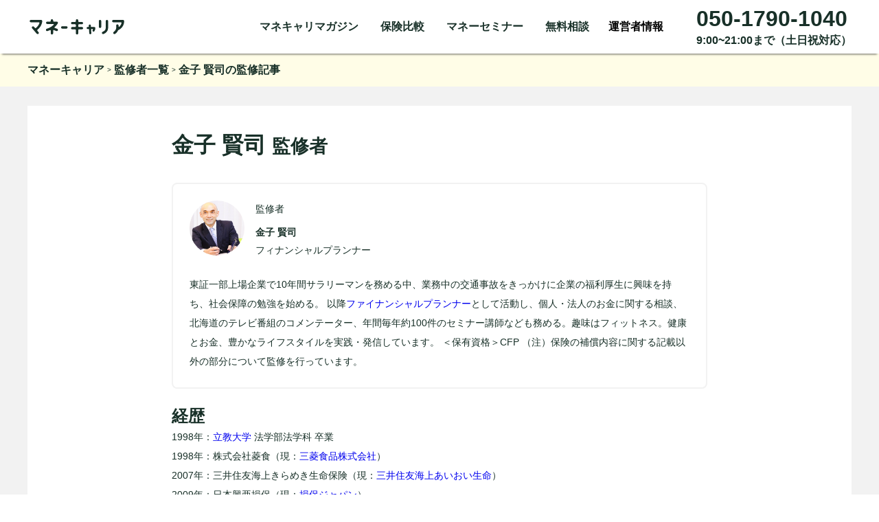

--- FILE ---
content_type: text/html; charset=UTF-8
request_url: https://money-career.com/author/kenji_kaneko
body_size: 12176
content:
<!DOCTYPE html>
<html lang="ja">

<head prefix="og: http://ogp.me/ns# fb: http://ogp.me/ns/fb# article: http://ogp.me/ns/article#">
    <meta http-equiv="Content-Type" content="text/html; charset=utf-8" />
<title>金子 賢司の監修記事一覧</title>
    <meta name="description" content="金子 賢司の監修記事一覧のページです。" />
<link href="https://image.money-career.com/asset/favicon.ico" type="image/x-icon" rel="shortcut icon" />
<meta http-equiv="X-UA-Compatible" content="IE=edge">
<meta name="viewport" content="width=device-width, initial-scale=1">
<meta name="format-detection" content="telephone=no">
<meta property="og:title" content="金子 賢司の監修記事一覧" />
<meta property="og:type" content="author" />
<meta property="og:description" content="金子 賢司の監修記事一覧のページです。" />
<meta property="og:url" content="https://money-career.com/author/kenji_kaneko" />
<meta property="og:site_name" content="マネーキャリア" />
<meta property="og:locale" content="ja_JP" />
<meta name="twitter:title" content="金子 賢司の監修記事一覧">
<meta name="twitter:card" content="summary_large_image">
<meta name="twitter:description" content="金子 賢司の監修記事一覧のページです。"">
<meta name="twitter:domain" content="money-career.com">
<meta name="facebook-domain-verification" content="utewz7lyb5xexprdqi11spwvo241c7" />
<meta property="fb:app_id" content="1696492693981673" />
<link rel="canonical" href="https://money-career.com/author/kenji_kaneko">
    <meta name="robots" content="index,follow">
<meta name="viewport" content="width=device-width,initial-scale=1,maximum-scale=1,user-scalable=no">
    <!-- Google Tag Manager -->
    <script>
        (function(w, d, s, l, i) {
            w[l] = w[l] || [];
            w[l].push({
                'gtm.start': new Date().getTime(),
                event: 'gtm.js'
            });
            var f = d.getElementsByTagName(s)[0],
                j = d.createElement(s),
                dl = l != 'dataLayer' ? '&l=' + l : '';
            j.async = true;
            j.src = 'https://www.googletagmanager.com/gtm.js?id=' + i + dl;
            f.parentNode.insertBefore(j, f);
        })(window, document, 'script', 'dataLayer', 'GTM-5RMZDB3');
    </script>
    <!-- End Google Tag Manager -->
    <link rel="stylesheet" type="text/css" href="/css/app.css?id=e85f4c8196c17c463cee6954540ff113">
        <script src="https://ajax.googleapis.com/ajax/libs/jquery/3.4.1/jquery.min.js" integrity="sha384-vk5WoKIaW/vJyUAd9n/wmopsmNhiy+L2Z+SBxGYnUkunIxVxAv/UtMOhba/xskxh" crossorigin="anonymous"></script>
    <script src="/js/app.js?id=fa381867617063de49ea922d078764e7"></script>
    <link href="//maxcdn.bootstrapcdn.com/font-awesome/4.1.0/css/font-awesome.min.css" rel="stylesheet">
    <meta name="csrf-token" content="6BcotNSyvjzQuVyaJu9nhKnjqs1rDCNBsaEUweWM">
    <!-- Livewire Styles --><style >[wire\:loading][wire\:loading], [wire\:loading\.delay][wire\:loading\.delay], [wire\:loading\.inline-block][wire\:loading\.inline-block], [wire\:loading\.inline][wire\:loading\.inline], [wire\:loading\.block][wire\:loading\.block], [wire\:loading\.flex][wire\:loading\.flex], [wire\:loading\.table][wire\:loading\.table], [wire\:loading\.grid][wire\:loading\.grid], [wire\:loading\.inline-flex][wire\:loading\.inline-flex] {display: none;}[wire\:loading\.delay\.none][wire\:loading\.delay\.none], [wire\:loading\.delay\.shortest][wire\:loading\.delay\.shortest], [wire\:loading\.delay\.shorter][wire\:loading\.delay\.shorter], [wire\:loading\.delay\.short][wire\:loading\.delay\.short], [wire\:loading\.delay\.default][wire\:loading\.delay\.default], [wire\:loading\.delay\.long][wire\:loading\.delay\.long], [wire\:loading\.delay\.longer][wire\:loading\.delay\.longer], [wire\:loading\.delay\.longest][wire\:loading\.delay\.longest] {display: none;}[wire\:offline][wire\:offline] {display: none;}[wire\:dirty]:not(textarea):not(input):not(select) {display: none;}:root {--livewire-progress-bar-color: #2299dd;}[x-cloak] {display: none !important;}[wire\:cloak] {display: none !important;}</style>
</head>

<body>
    <!-- Livewire Styles --><style >[wire\:loading][wire\:loading], [wire\:loading\.delay][wire\:loading\.delay], [wire\:loading\.inline-block][wire\:loading\.inline-block], [wire\:loading\.inline][wire\:loading\.inline], [wire\:loading\.block][wire\:loading\.block], [wire\:loading\.flex][wire\:loading\.flex], [wire\:loading\.table][wire\:loading\.table], [wire\:loading\.grid][wire\:loading\.grid], [wire\:loading\.inline-flex][wire\:loading\.inline-flex] {display: none;}[wire\:loading\.delay\.none][wire\:loading\.delay\.none], [wire\:loading\.delay\.shortest][wire\:loading\.delay\.shortest], [wire\:loading\.delay\.shorter][wire\:loading\.delay\.shorter], [wire\:loading\.delay\.short][wire\:loading\.delay\.short], [wire\:loading\.delay\.default][wire\:loading\.delay\.default], [wire\:loading\.delay\.long][wire\:loading\.delay\.long], [wire\:loading\.delay\.longer][wire\:loading\.delay\.longer], [wire\:loading\.delay\.longest][wire\:loading\.delay\.longest] {display: none;}[wire\:offline][wire\:offline] {display: none;}[wire\:dirty]:not(textarea):not(input):not(select) {display: none;}:root {--livewire-progress-bar-color: #2299dd;}[x-cloak] {display: none !important;}[wire\:cloak] {display: none !important;}</style>
    <div class="loading" style="display: none;">
  <span class="circle" style="display: none;"></span>
</div>

<script type="text/javascript"></script>
<script>
  window.onload = function() {
    stopLoadingBroserBack(); // ブラウザバック時
    stopLoadingUsingBfCache(); // bfCache使用時
  }

  /**
   * ブラウザバック時にローディングを止める処理を追加
   */
  function stopLoadingBroserBack() {
    /**
     * NOTE: history.replaceStateを入れていないと、上手くブラウザバック時にイベントを発火させることができない
     * @see https://qiita.com/dkdkd335/items/5749cd740d876a9b88d5
     */
    history.replaceState(null, '');

    // ブラウザバック時のイベントを設定
    window.addEventListener('popstate', (e) => {
      stopLoad();
    });
  }

  /**
   * bfCacheを使用した場合にローディングを停止
   * @see https://web.dev/i18n/ja/bfcache/#:~:text=bfcache%E3%81%AF%E3%80%81%E3%83%A6%E3%83%BC%E3%82%B6%E3%83%BC%E3%81%8C%E7%A7%BB%E5%8B%95,%E3%83%9A%E3%83%BC%E3%82%B8%E3%82%92%E5%BE%A9%E5%85%83%E3%81%A7%E3%81%8D%E3%81%BE%E3%81%99%E3%80%82
   */
  function stopLoadingUsingBfCache() {
    window.addEventListener('pageshow', (e) => {
      // bfcache使用時
      if (e.persisted) {
        stopLoad();
      }
    });
  }

  /**
   * ローディング終了
   */
  function stopLoad(){
    $('.loading').delay(900).fadeOut(800);
    $('.circle').delay(600).fadeOut(300);
  }
</script>


<style>
  /* TODO: スタイルは改善の余地あり - 更にscss側に移動させるべきか検討 */
  .loading {
    position: fixed;
    z-index: 10000;
    width: 100%;
    height: 100vh;
    margin: 0;
    padding: 0;
    background: #fdfdfd;
    background: rgba(253, 253, 253, 0.8);
  }
  .loading.hide {
    opacity: 0;
    pointer-events: none;
    transition: opacity 500ms;
  }
  .loading .circle {
    display: block;
    position: relative;
    top: calc(50% - 70px);
    width: 70px;
    height: 70px;
    margin: 0 auto;
    border: 5px solid #e0e0e0;
    border-top: 5px solid #343a40;
    border-radius: 50px;
    animation: loading 700ms linear 0ms infinite normal both;
  }

  @keyframes loading {
    0% { transform: rotate( 0deg ); }
    100% { transform: rotate( 360deg ); }
  }
</style>
    <!-- Google Tag Manager (noscript) -->
    <noscript><iframe src="//www.googletagmanager.com/ns.html?id=GTM-5RMZDB3" height="0" width="0"
            style="display:none;visibility:hidden"></iframe></noscript>
    <!-- End Google Tag Manager (noscript) -->
    <!-- Remarketing -->
    <script type="text/javascript">
        /* <![CDATA[ */
        var google_conversion_id = 860342318;
        var google_custom_params = window.google_tag_params;
        var google_remarketing_only = true;
        var google_user_id = '<unique user id>';
        /* ]]> */
    </script>

    <script type="text/javascript" src="//www.googleadservices.com/pagead/conversion.js">
    </script>

    <noscript>
        <div style="display:inline;">
            <img height="1" width="1" style="border-style:none;" alt=""
                src="//googleads.g.doubleclick.net/pagead/viewthroughconversion/860342318/?guid=ON&amp;script=0&amp;userId=<unique user id>" />
        </div>
    </noscript>
    <!-- End Remarketing -->
            <header id="header-pc" class="header show_pc">
        <div class="header_inner">
            <div class="header_logo">
                <a href="/" class="header_logo-link">
                    <img class="header_logo-img" src="/img/logo.svg" alt="お金を考えるきっかけを作るマネーキャリア">
                </a>
            </div>
            <ul id="menu">
    <li class="dropdown">
        <p>マネキャリマガジン</p>
        <ul class="submenu">
            <li><a href='/ranking'>生命保険</a></li>
            <li><a href='/article/2906'>損害保険</a></li>
            <li><a href='/article/2890'>共済</a></li>
            <li><a href='/article/1318'>お金の相談</a></li>
            <li><a href='/article/2335'>資産形成</a></li>
            <li><a href='/article/2545'>住宅ローン</a></li>
            <li><a href='/article/2910'>家計・節約</a></li>
            <li><a href='/article/2914'>社会保障制度</a></li>
            <li><a href='/article/2917'>税金・控除</a></li>
            <li><a href='/article/2908'>法人保険</a></li>
            <li><a href='https://souzoku.money-career.com/'>相続税の相談</a></li>
        </ul>
    </li>
    <li class="dropdown">
        <p>保険比較</p>
        <ul class="submenu">
            <li class="dropdown-sub">
                <a href='/ranking/life'>生命保険</a>
                <ul class="submenu-sub">
                    <li><a href='/ranking/life/whole_life/'>終身保険</a></li>
                    <li><a href='/ranking/life/term_life/'>定期保険</a></li>
                    <li><a href='/ranking/life/family_income/'>収入保障保険</a></li>
                    <li><a href='/ranking/life/foreigncurrency/'>外貨建て保険</a></li>
                    <li><a href='/ranking/life/variable/'>変額保険</a></li>
                </ul>
            </li>
            <li class="dropdown-sub">
                <a href='/ranking/medical'>医療保険</a>
                <ul class="submenu-sub">
                    <li><a href='/ranking/medical/female_medical/'>女性医療保険</a></li>
                    <li><a href='/ranking/medical/chronic_medical/'>引受基準緩和型医療保険</a></li>
                </ul>
            </li>
            <li><a href='/ranking/cancer/'>がん保険</a></li>
            <li><a href='/ranking/disability/'>就業不能保険</a></li>
            <li><a href='/ranking/child-education/'>学資保険</a></li>
            <li><a href='/ranking/annuity/'>個人年金保険</a></li>
            <li><a href='/ranking/nursing-care/'>介護保険</a></li>
            <li><a href='/ranking/dementia/'>認知症保険</a></li>
            <li><a href='/ranking/endowment/'>養老保険</a></li>
            <li><a href='/ranking/three-major/'>三大疾病保険</a></li>
            <li><a href='/ranking/single-payment-whole-life/'>一時払い終身保険</a></li>
        </ul>
    </li>
    <li class="dropdown">
        <p>マネーセミナー</p>
        <ul class="submenu">
            <li><a href='/seminar/91'>新NISA</a></li>
            <li><a href='/seminar/87'>資産形成（NISA・iDeCo）</a></li>
            <li><a href='/seminar/88'>住宅購入・住宅ローン</a></li>
            <li><a href='/seminar/89'>保険の基礎</a></li>
            <li><a href='/seminar/90'>税金対策</a></li>
        </ul>
    </li>
    <li class="dropdown">
        <p>無料相談</p>
        <ul class="submenu">
            <li><a href='/service/consultation/insurance'>保険の見直し相談</a></li>
            <li><a href='/service/consultation/lifeplan'>ライフプランニング相談</a></li>
            <li><a href='/service/consultation/house_purchase'>住宅購入・住宅ローン相談</a></li>
            <li><a href='/service/consultation/nisa'>つみたてNISAの相談</a></li>
            <li><a href='/service/consultation/ideco'>iDeCoの相談</a></li>
            <li><a href='/reserve_lp3'>法人保険の相談</a></li>
        </ul>
    </li>
    <li class="dropdown">
        <a href="/company">運営者情報</a>
    </li>

</ul>

<script type="text/javascript">
    $(function() {
        $('.dropdown > p').click(function(event) {
            event.stopPropagation();
            var $submenu = $(this).next('.submenu');
            $('.submenu').not($submenu).hide(); // Hide other submenus
            $submenu.toggle(); // Toggle current submenu
            $('.dropdown > p').not(this).removeClass('active');
            $(this).toggleClass('active'); // Toggle active class
        });

        $(document).click(function() {
            $('.submenu').hide(); // Hide submenu when clicking outside
            $('.dropdown > p').removeClass('active'); // Remove active class
        });

        $('.submenu a').click(function(event) {
            event.stopPropagation(); // Prevent closing when clicking on submenu
        });
    })
</script>
            <div class="header_info">
                <p class="header_phone">050-1790-1040</p>
                <p class="header_time">9:00~21:00まで（土日祝対応）</p>
            </div>
        </div>
    </header>

    <header id="header-sp" class="header show_sp">
        <div class="header_inner">
            <div class="header_logo">
                <a href="/" class="header_logo-link">
                    <img class="header_logo-img header_logo-img-black" src="/img/logo.svg" alt="お金を考えるきっかけを作るマネーキャリア">
                    <img class="header_logo-img header_logo-img-white content-hide" src="/img/logo_white.svg"
                        alt="お金を考えるきっかけを作るマネーキャリア">
                </a>
            </div>
            <div class="header_menu" id="sidebar-open">
                <img class="header_menu-img header_menu-img-black" src="/img/ic_menu.svg" alt="">
                <img class="header_menu-img header_menu-img-white content-hide" src="/img/ic_menu_white.svg"
                    alt="">
            </div>
        </div>
    </header>

    <div class="header-sidebar" id="header-sidebar">
        <div class="header-sidebar-top">
            <div class="header-sidebar-close" id="header-sidebar-close">
                <img class="header-sidebar-close-img" src="/img/ic_close_menu.svg" alt="">
            </div>
            <div class="header-sidebar-logo">
                <a class="header-sidebar-logo-link" href="/">
                    <img class="header-sidebar-logo-img" src="/img/logo.svg" alt="マネーキャリアのロゴ">
                </a>
            </div>
            <ul class="header-sidebar-list">
                <li class="header-sidebar-item">
                    <a class="header-sidebar-item-link" href="/reserve_lp2?source=gl&medium=money-career&campaign=menu">
                        <img class="header-sidebar-item-img" src="/img/ic_menu_life_consultation.svg" alt="ライフプラン相談">
                        <span class="header-sidebar-item-text">ライフプラン相談</span>
                    </a>
                </li>
                <li class="header-sidebar-item">
                    <a class="header-sidebar-item-link" href="/reserve_lp?source=gl&medium=money-career&campaign=menu">
                        <img class="header-sidebar-item-img" src="/img/ic_menu_insurance_consultation.svg"
                            alt="保険相談">
                        <span class="header-sidebar-item-text">保険相談</span>
                    </a>
                </li>
                <li class="header-sidebar-item">
                    <a class="header-sidebar-item-link" href="/seminar">
                        <img class="header-sidebar-item-img" src="/img/ic_menu_money_seminar.svg" alt="マネーセミナー">
                        <span class="header-sidebar-item-text">マネーセミナー</span>
                    </a>
                </li>
                <li class="header-sidebar-item">
                    <div class="header-sidebar-item-accordion" id="insurance-compare-accordion">
                        <div class="header-sidebar-item-accordion-header">
                            <img class="header-sidebar-item-img" src="/img/ic_menu_compare.webp" alt="保険比較">
                            <span class="header-sidebar-item-text header-sidebar-item-accordion-header-text">保険比較</span>
                            <img class="header-sidebar-item-chevron header-sidebar-item-accordion-chevron"
                                src="/img/ic_expand.svg" alt="">
                        </div>
                        <div class="header-sidebar-item-accordion-content">
                            <ul class="header-sidebar-item-accordion-list">
                                <li class="header-sidebar-item-accordion-item">
                                    <a href="/ranking/life"
                                        class="header-sidebar-item-accordion-link header-sidebar-item-accordion-link-parent">生命保険</a>
                                    <ul class="header-sidebar-item-accordion-sub-list">
                                        <li class="header-sidebar-item-accordion-sub-item">
                                            <a href="/ranking/life/whole_life/"
                                                class="header-sidebar-item-accordion-sub-link">終身保険</a>
                                        </li>
                                        <li class="header-sidebar-item-accordion-sub-item">
                                            <a href="/ranking/life/term_life/"
                                                class="header-sidebar-item-accordion-sub-link">定期保険</a>
                                        </li>
                                        <li class="header-sidebar-item-accordion-sub-item">
                                            <a href="/ranking/life/family_income/"
                                                class="header-sidebar-item-accordion-sub-link">収入保障保険</a>
                                        </li>
                                        <li class="header-sidebar-item-accordion-sub-item">
                                            <a href="/ranking/life/foreigncurrency/"
                                                class="header-sidebar-item-accordion-sub-link">外資建て保険</a>
                                        </li>
                                        <li class="header-sidebar-item-accordion-sub-item">
                                            <a href="/ranking/life/variable/"
                                                class="header-sidebar-item-accordion-sub-link">変額保険</a>
                                        </li>
                                    </ul>
                                </li>
                                <li class="header-sidebar-item-accordion-item">
                                    <a href="/ranking/medical"
                                        class="header-sidebar-item-accordion-link header-sidebar-item-accordion-link-parent">医療保険</a>
                                    <ul class="header-sidebar-item-accordion-sub-list">
                                        <li class="header-sidebar-item-accordion-sub-item">
                                            <a href="/ranking/medical/female_medical/"
                                                class="header-sidebar-item-accordion-sub-link">女性医療保険</a>
                                        </li>
                                        <li class="header-sidebar-item-accordion-sub-item">
                                            <a href="/ranking/medical/chronic_medical/"
                                                class="header-sidebar-item-accordion-sub-link">引受基準緩和型医療保険</a>
                                        </li>
                                    </ul>
                                </li>
                                <li class="header-sidebar-item-accordion-item">
                                    <a href="/ranking/cancer/" class="header-sidebar-item-accordion-link">がん保険</a>
                                </li>
                                <li class="header-sidebar-item-accordion-item">
                                    <a href="/ranking/disability/"
                                        class="header-sidebar-item-accordion-link">就業不能保険</a>
                                </li>
                                <li class="header-sidebar-item-accordion-item">
                                    <a href="/ranking/child-education/"
                                        class="header-sidebar-item-accordion-link">学資保険</a>
                                </li>
                                <li class="header-sidebar-item-accordion-item">
                                    <a href="/ranking/annuity/" class="header-sidebar-item-accordion-link">個人年金保険</a>
                                </li>
                                <li class="header-sidebar-item-accordion-item">
                                    <a href="/ranking/nursing-care/"
                                        class="header-sidebar-item-accordion-link">介護保険</a>
                                </li>
                                <li class="header-sidebar-item-accordion-item">
                                    <a href="/ranking/dementia/" class="header-sidebar-item-accordion-link">認知症保険</a>
                                </li>
                                <li class="header-sidebar-item-accordion-item">
                                    <a href="/ranking/endowment/" class="header-sidebar-item-accordion-link">養老保険</a>
                                </li>
                                <li class="header-sidebar-item-accordion-item">
                                    <a href="/ranking/three-major/"
                                        class="header-sidebar-item-accordion-link">三大疾病保険</a>
                                </li>
                                <li class="header-sidebar-item-accordion-item">
                                    <a href="/ranking/single-payment-whole-life/"
                                        class="header-sidebar-item-accordion-link">一時払い終身保険</a>
                                </li>
                            </ul>
                        </div>
                    </div>
                </li>
            </ul>
        </div>
        <div class="header-sidebar-bottom">
            <ul class="header-sidebar-sub">
                <li class="header-sidebar-sub-item">
                    <a class="header-sidebar-sub-link" href="/service">マネーキャリアとは</a>
                </li>
                <li class="header-sidebar-sub-item">
                    <a class="header-sidebar-sub-link" href="/expert">専門家を探す</a>
                </li>
                <li class="header-sidebar-sub-item">
                    <a class="header-sidebar-sub-link" href="/cdn-cgi/l/email-protection#a6cfc8c0c9e6cbc9c8c3df8bc5c7d4c3c3d488c5c9cb">お問い合わせ</a>
                </li>
            </ul>
            <ul class="header-sidebar-share">
                <li class="header-sidebar-share-item">
                    <a class="header-sidebar-share-link" href="https://www.instagram.com/money__career/">
                        <img class="header-sidebar-share-img" src="/img/ic_ig.svg" alt="マネーキャリアのInstagram">
                    </a>
                </li>
                <li class="header-sidebar-share-item">
                    <a class="header-sidebar-share-link"
                        href="/reserve_lp2?source=gl&medium=money-career&campaign=page_top&place=menu">
                        <img class="header-sidebar-share-img" src="/img/ic_ln.svg" alt="マネーキャリアのLINE">
                    </a>
                </li>
                <li class="header-sidebar-share-item">
                    <a class="header-sidebar-share-link"
                        href="https://www.youtube.com/channel/UCP5tY8eXX6rxxrsFPg_Vl1w">
                        <img class="header-sidebar-share-img" src="/img/ic_yt.svg" alt="マネーキャリアのYouTubeチャンネル">
                    </a>
                </li>
            </ul>
        </div>
    </div>

    <div id="content-background" class="content-background"></div>

    <script data-cfasync="false" src="/cdn-cgi/scripts/5c5dd728/cloudflare-static/email-decode.min.js"></script><script type="text/javascript">
        $(function() {
            // アコーディオンメニューの制御
            $('#insurance-compare-accordion .header-sidebar-item-accordion-header').click(function() {
                var $accordion = $(this).closest('.header-sidebar-item-accordion');
                var $content = $accordion.find('.header-sidebar-item-accordion-content');
                var $chevron = $accordion.find('.header-sidebar-item-chevron');

                // コンテンツの開閉
                $content.slideToggle(300);

                // チェブロンアイコンの回転
                $chevron.toggleClass('rotated');
            });

            // 親リンクのクリックイベントを無効化（リンクとして機能させる）
            $('.header-sidebar-item-accordion-link-parent').click(function(e) {
                // イベントの伝播を停止しない（リンクとして機能させる）
            });
        });
    </script>
        <main class="main">
        <div class="content-inner">
            <div class="breadcrumbs">
    <ul class="breadcrumbs-list content_inner">
        <li class="breadcrumbs-item breadcrumbs-item-home">
            <a class="breadcrumbs-link breadcrumbs-link-home" href="/">マネーキャリア</a>
        </li>
        <p>></p>
                    <li class="breadcrumbs-item">
                                    <a class="breadcrumbs-link" href="/author/">監修者一覧</a>
                            </li>
                            <p>></p>
                                <li class="breadcrumbs-item">
                                    <span class="breadcrumbs-link">金子 賢司の監修記事</span>
                            </li>
                        </ul>
</div>

<script type="application/ld+json">
    [{"@context":"http:\/\/schema.org","@type":"BreadcrumbList","itemListElement":[{"@type":"ListItem","position":1,"item":{"@type":"Thing","@id":"https:\/\/money-career.com","name":"\u30de\u30cd\u30fc\u30ad\u30e3\u30ea\u30a2"}},{"@type":"ListItem","position":2,"item":{"@type":"Thing","@id":"https:\/\/money-career.com\/author\/","name":"\u76e3\u4fee\u8005\u4e00\u89a7"}}]}]array(2) {
  [0]=>
  array(3) {
    ["@type"]=>
    string(8) "ListItem"
    ["position"]=>
    int(1)
    ["item"]=>
    array(3) {
      ["@type"]=>
      string(5) "Thing"
      ["@id"]=>
      string(24) "https://money-career.com"
      ["name"]=>
      string(21) "マネーキャリア"
    }
  }
  [1]=>
  array(3) {
    ["@type"]=>
    string(8) "ListItem"
    ["position"]=>
    int(2)
    ["item"]=>
    array(3) {
      ["@type"]=>
      string(5) "Thing"
      ["@id"]=>
      string(32) "https://money-career.com/author/"
      ["name"]=>
      string(15) "監修者一覧"
    }
  }
}
</script>
<div class="author-detail">
    <div class="content_inner author-detail-inner">
        <div class="author-body">
            <div class="author-body-content">
                <h1>金子 賢司 <span style="font-size: smaller;">監修者</span></h1>
                <div class="author-item-expert">
    <div class="author-item-expert-head">
        <img class="author-item-expert-img" src="https://image.money-career.com/expert/kenji_kaneko.png" alt="記事監修者「金子 賢司」">
        <p class="author-item-expert-name"><span class="author-item-expert-cap">監修者</span>金子 賢司<br><span class="author-item-expert-cap">フィナンシャルプランナー</span></p>
    </div>
    <p class="author-item-expert-desc">
        東証一部上場企業で10年間サラリーマンを務める中、業務中の交通事故をきっかけに企業の福利厚生に興味を持ち、社会保障の勉強を始める。
以降<a href="https://www.jafp.or.jp/aim/fptoha/fp/">ファイナンシャルプランナー</a>として活動し、個人・法人のお金に関する相談、北海道のテレビ番組のコメンテーター、年間毎年約100件のセミナー講師なども務める。趣味はフィットネス。健康とお金、豊かなライフスタイルを実践・発信しています。 ＜保有資格＞CFP
（注）保険の補償内容に関する記載以外の部分について監修を行っています。
    </p>
</div>
                <h2 class='author-body-h2'>経歴</h2>
<div>
<p>1998年：<a href="https://www.rikkyo.ac.jp/">立教大学</a> 法学部法学科 卒業</p>
<p>1998年：株式会社菱食（現：<a href="https://www.mitsubishi-shokuhin.com/">三菱食品株式会社</a>）</p>
<p>2007年：三井住友海上きらめき生命保険（現：<a href="https://www.msa-life.co.jp/">三井住友海上あいおい生命</a>）</p>
<p>2009年：日本興亜損保（現：<a href="https://www.sompo-japan.co.jp/">損保ジャパン</a>）</p>
<p>現在はファイナンシャルプランナーとして独立し、セミナーや執筆活動、個人相談業務を手掛けている。</p>
</div>
<h2 class='author-body-h2'>保有資格</h2>
<div>
<p>・<a href='https://www.jafp.or.jp/aim/cfp/cfptoha/'>CFP</a></p>
</div>
<h2 class='author-body-h2'>金融系の愛読書</h2>
<div>
<p>・<a href='https://www.kinokuniya.co.jp/f/dsg-01-9784046054036'>ウォーレン・バフェットの「仕事と人生を豊かにする8つの哲学」</a></p>
<p>・<a href='https://www.kinokuniya.co.jp/f/dsg-01-9784939103292'>賢明なる投資家 － 割安株の見つけ方とバリュー投資を成功させる方法レアム</a></p>
<p>・<a href='https://bookplus.nikkei.com/atcl/catalog/23/04/13/00775/'>ウォール街のランダムウォーカー</a></p>
</div>
<h2 class='author-body-h2'>金融関連で参考にしているサイト</h2>
<p>・<a href='https://www.shiruporuto.jp/public/'>金融広報中央委員会「知るぽると」</a></p>
<p>・<a href='https://www.jsda.or.jp/jikan/'>日本証券業協会「投資の時間」</a></p>
<p>・<a href='https://www.jafp.or.jp/'>日本FP協会公式サイト</a></p>
<p>・<a href='https://www.stat.go.jp/data/kakei/'>総務省統計局</a></p>
<h2 class='author-body-h2'>HP・SNS</h2>
<p>・<a href='https://fp-kane.com/'>HP</a></p>
<p>・<a href='https://twitter.com/NICE4611'>X</a></p>
<p>・<a href='https://kane4611.xsrv.jp/'>ブログ</a></p>                            </div>
        </div>
    </div>
</div>
        </div>
    </main>
            <!-- footer -->
    <footer class="footer">
        <div class="footer_inner">
            <div class="footer_menu">
                <div class="footer_menu-section">
                    <p class="footer_menu-title">FP相談</p>
                    <ul class="footer_menu-list">
                        <li class='footer_menu-item'><a class='footer_menu-link'
                                href='/service/consultation/insurance'>保険の見直し相談</a></li>
                        <li class='footer_menu-item'><a class='footer_menu-link'
                                href='/service/consultation/lifeplan'>ライフプランニング相談</a></li>
                        <li class='footer_menu-item'><a class='footer_menu-link'
                                href='/service/consultation/house_purchase'>住宅購入・住宅ローン相談</a></li>
                        <li class='footer_menu-item'><a class='footer_menu-link'
                                href='/service/consultation/house_refinancing'>住宅ローンの借り換え相談</a></li>
                        <li class='footer_menu-item'><a class='footer_menu-link'
                                href='/service/consultation/asset'>資産運用・投資相談</a></li>
                        <li class='footer_menu-item'><a class='footer_menu-link'
                                href='/service/consultation/nisa'>つみたてNISAの相談</a></li>
                        <li class='footer_menu-item'><a class='footer_menu-link'
                                href='/service/consultation/ideco'>iDeCoの相談</a></li>
                        <li class='footer_menu-item'><a class='footer_menu-link'
                                href='/service/consultation/budget'>家計の見直し相談</a></li>
                        <li class='footer_menu-item'><a class='footer_menu-link'
                                href='/service/consultation/retirement'>老後資金・年金相談</a></li>
                        <li class='footer_menu-item'><a class='footer_menu-link'
                                href='/service/consultation/education'>子育て費用・教育資金の相談</a></li>
                        <li class='footer_menu-item'><a class='footer_menu-link'
                                href='/service/consultation/inheritance'>相続税の相談</a></li>
                        <li class='footer_menu-item'><a class='footer_menu-link' href='/reserve_lp3'>法人保険の相談</a></li>
                    </ul>
                </div>

                <div class="footer_menu-section">
                    <p class="footer_menu-title">マネーセミナー</p>
                    <ul class="footer_menu-list">
                        <li class='footer_menu-item'><a class='footer_menu-link' href='/seminar/91'>新NISA</a></li>
                        <li class='footer_menu-item'><a class='footer_menu-link' href='/seminar/87'>資産形成（NISA・iDeCo）</a>
                        </li>
                        <li class='footer_menu-item'><a class='footer_menu-link' href='/seminar/88'>住宅購入・住宅ローン</a></li>
                        <li class='footer_menu-item'><a class='footer_menu-link' href='/seminar/89'>保険の基礎</a></li>
                        <li class='footer_menu-item'><a class='footer_menu-link' href='/seminar/90'>税金対策</a></li>
                    </ul>
                </div>
                <div class="footer_menu-section">
                    <p class="footer_menu-title">マネーキャリアマガジン</p>
                    <ul class="footer_menu-list">

                        <div><a class='footer_menu-link' href='/ranking/life'>生命保険</a></div>
                        <li class='footer_menu-item'><a class='footer_menu-link'
                                href='/ranking/life/whole_life'>終身保険</a></li>
                        <li class='footer_menu-item'><a class='footer_menu-link' href='/ranking/life/term_life'>定期保険</a>
                        </li>
                        <li class='footer_menu-item'><a class='footer_menu-link'
                                href='/ranking/life/family_income'>収入保障保険</a></li>
                        <li class='footer_menu-item'><a class='footer_menu-link'
                                href='/ranking/life/foreigncurrency'>外貨建て保険</a></li>
                        <li class='footer_menu-item'><a class='footer_menu-link' href='/ranking/life/variable'>変額保険</a>
                        </li>
                        <div><a class='footer_menu-link' href='/ranking/medical'>医療保険</a></div>
                        <li class='footer_menu-item'><a class='footer_menu-link'
                                href='/ranking/medical/chronic_medical'>持病があっても入れる保険</a></li>
                        <li class='footer_menu-item'><a class='footer_menu-link'
                                href='/ranking/medical/female_medical'>女性保険</a></li>
                        <div class="footer_menu-item-pc-break"></div>
                        <li class='footer_menu-item'><a class='footer_menu-link' href='/ranking/cancer'>がん保険</a></li>
                        <li class='footer_menu-item'><a class='footer_menu-link'
                                href='/ranking/single-payment-whole-life'>一時払い終身保険</a></li>
                        <li class='footer_menu-item'><a class='footer_menu-link' href='/ranking/disability'>就業不能保険</a>
                        </li>
                        <li class='footer_menu-item'><a class='footer_menu-link' href='/ranking/annuity'>個人年金保険</a>
                        </li>
                        <li class='footer_menu-item'><a class='footer_menu-link'
                                href='/ranking/child-education'>学資保険</a></li>
                        <li class='footer_menu-item'><a class='footer_menu-link'
                                href='/ranking/three-major'>三大疾病保険</a></li>
                        <li class='footer_menu-item'><a class='footer_menu-link' href='/ranking/endowment'>養老保険</a>
                        </li>
                        <li class='footer_menu-item'><a class='footer_menu-link'
                                href='/ranking/nursing-care'>介護保険</a></li>
                        <li class='footer_menu-item'><a class='footer_menu-link' href='/ranking/dementia'>認知症保険</a>
                        </li>
                        <div><a class='footer_menu-link' href='/article/1579'>積立保険</a></div>
                        <li class='footer_menu-item'><a class='footer_menu-link' href='/article/2906'>損害保険</a></li>
                        <li class='footer_menu-item'><a class='footer_menu-link' href='/article/1837'>自動車保険</a></li>
                        <li class='footer_menu-item'><a class='footer_menu-link' href='/article/1983'>火災保険</a></li>
                        <li class='footer_menu-item'><a class='footer_menu-link' href='/article/2371'>ゴルフ保険</a></li>
                        <li class='footer_menu-item'><a class='footer_menu-link' href='/article/2346'>スマホ・モバイル保険</a>
                        </li>
                        <div><a class='footer_menu-link' href='/article/2890'>共済</a></div>
                        <li class='footer_menu-item'><a class='footer_menu-link' href='/article/1939'>都道府県民共済</a>
                        </li>
                        <li class='footer_menu-item'><a class='footer_menu-link' href='/article/2583'>JA共済</a></li>
                        <li class='footer_menu-item'><a class='footer_menu-link' href='/article/2907'>コープ共済</a></li>
                        <li class='footer_menu-item'><a class='footer_menu-link' href='/article/1785'>こくみん共済</a></li>
                        <div><a class='footer_menu-link' href='/article/2908'>法人保険</a></div>
                        <li class='footer_menu-item'><a class='footer_menu-link' href='/article/2909'>生命保険</a></li>
                        <li class='footer_menu-item'><a class='footer_menu-link' href='/article/2756'>損害保険</a></li>
                        <div>その他</div>
                        <li class='footer_menu-item'><a class='footer_menu-link' href='/article/1318'>お金の相談</a></li>
                        <li class='footer_menu-item'><a class='footer_menu-link' href='/article/2335'>資産形成</a></li>
                        <li class='footer_menu-item'><a class='footer_menu-link' href='/article/2545'>住宅ローン</a></li>
                        <li class='footer_menu-item'><a class='footer_menu-link' href='/article/2910'>家計・節約</a></li>
                        <li class='footer_menu-item'><a class='footer_menu-link' href='/article/2914'>社会保障制度</a></li>
                        <li class='footer_menu-item'><a class='footer_menu-link' href='/article/2917'>税金・控除</a></li>
                        <li class='footer_menu-item'><a class='footer_menu-link' href='/article/2919'>ニュース</a></li>
                    </ul>
                </div>

                <div class="footer_menu-section">
                    <p class="footer_menu-title">サービス</p>
                    <ul class="footer_menu-list">
                        <li class='footer_menu-item'><a class='footer_menu-link' href='/service'>マネーキャリアとは</a></li>
                        <li class='footer_menu-item'><a class='footer_menu-link' href='/expert'>専門家一覧</a></li>
                        <li class='footer_menu-item'><a class='footer_menu-link' href='/author'>監修者一覧</a></li>
                        <li class='footer_menu-item'><a class='footer_menu-link' href='/company'>運営者情報</a></li>
                        <li class='footer_menu-item'><a class='footer_menu-link' href='/faq'>よくあるご質問</a></li>
                        <li class='footer_menu-item'><a class='footer_menu-link'
                                href='/evaluation_criteria/'>各サービスの評価基準</a></li>
                        <li class='footer_menu-item'><a class='footer_menu-link' href='/edit_policy'>編集ポリシー</a></li>
                        <li class='footer_menu-item'><a class='footer_menu-link'
                                href='https://wizleap.co.jp/site-comparison'>比較表示ポリシー</a></li>
                        <li class='footer_menu-item'><a class='footer_menu-link'
                                href='https://wizleap.co.jp/privacy-policy/'>プライバシーポリシー</a></li>
                        <li class='footer_menu-item'><a class='footer_menu-link' href='/site/rules'>サービス利用規約</a></li>
                        <li class='footer_menu-item'><a class='footer_menu-link'
                                href='https://wizleap.notion.site/129150e1388f8003a81acc333990bf5b'>勧誘方針</a>
                        </li>
                        <li class='footer_menu-item'><a class='footer_menu-link'
                                href='https://wizleap.co.jp/insurance_company/'>取り扱い保険会社と権限明示</a></li>
                        <li class='footer_menu-item'><a class='footer_menu-link'
                                href='https://wizleap.notion.site/FD-dcab88f24e674b54a6c0a9cff05cf155'>FD宣言</a></li>
                        <li class='footer_menu-item'><a class='footer_menu-link' href='/partners_list'>提携代理店一覧</a>
                        </li>
                        <li class='footer_menu-item'><a class='footer_menu-link'
                                href='https://wizleap.notion.site/d78a64d618564f8aa5f33a378b6045ca'>提携を希望される代理店様はこちら</a>
                        </li>
                        <li class='footer_menu-item'><a class='footer_menu-link'
                                href='https://forms.gle/YntQ4kVBNwbUCYN97'>提携を希望されるその他企業様はこちら</a>
                        </li>
                        <li class='footer_menu-item'>
                            <a class='footer_menu-link' href='/agency_award'>
                                代理店表彰
                            </a>
                        </li>
                    </ul>
                </div>
                <div class="footer_menu-section">
                    <p class="footer_menu-title">関連サービス</p>
                    <ul class="footer_menu-list">
                        <li class='footer_menu-item-two'><a class='footer_menu-link'
                                href='https://www.instagram.com/money__career/'>Instagram「マネーキャリア |
                                ゼロから分かるお金のこと✍🏻」</a></li>
                        <li class='footer_menu-item-two'><a class='footer_menu-link'
                                href='https://hoken-room.jp/'>総合保険メディア『ほけんROOM』</a></li>
                        <li class='footer_menu-item-two'><a class='footer_menu-link'
                                href='https://moffme.com/'>ペット保険の比較・相談サービス『MOFFME（モフミー）』</a></li>
                        <li class='footer_menu-item-two'><a class='footer_menu-link'
                                href='https://marketcloud.money-career.com/'>共同募集の案件配信システム『MCマーケットクラウド』</a></li>
                        <li class='footer_menu-item-two'><a class='footer_menu-link'
                                href='https://souzoku.money-career.com/'>相続税相談サービス『相続税 無料相談センター』</a></li>
                    </ul>
                </div>

                <div class="footer_menu-section footer_menu-section-flex">
                    <div class="footer_menu-section">
                        <p class="footer_menu-title">金融商品仲介業者</p>
                        <div class="footer_menu-info">
                            <div class="footer_menu-contact">
                                <p class="footer_menu-contact_item">株式会社Ｗｉｚｌｅａｐ</p>
                                <p class="footer_menu-contact_item">登録番号 ：関東財務局長（金仲）第1055 号</p>
                            </div>
                        </div>
                    </div>
                    <div class="footer_menu-section">
                        <p class="footer_menu-title">所属金融商品取引業者</p>
                        <div class="footer_menu-info">
                            <div class="footer_menu-contact">
                                <p class="footer_menu-contact_item">○ 東洋証券株式会社 関東財務局長（金商）第121 号</p>
                                <p class="footer_menu-contact_item">加入する協会：日本証券業協会、 一般社団法人 第二種金融商品取引業協会</p>
                                <p class="footer_menu-contact_item">お問合せ：東洋証券株式会社 カスタマーセンター：03-5117-0002</p>
                            </div>
                        </div>
                    </div>
                </div>

                <div class="footer_menu-section">
                    <p class="footer_menu-title">保険募集代理店</p>
                    <div class="footer_menu-info">
                        <div class="footer_menu-contact">
                            <p class="footer_menu-contact_item">株式会社Wizleap</p>
                            <p class="footer_menu-contact_item">Address: 東京都渋谷区神宮前2-34-17 住友不動産原宿ビル19F</p>
                            <p class="footer_menu-contact_item footer_menu-tel">Tel: <a
                                    class="footer_menu-contact_link footer_menu-tel_number"
                                    href="tel:050-1790-1040">050-1790-1040</a></p>
                            <p class="footer_menu-contact_item footer_menu-mail">Mail: <a class="footer_menu-contact_link footer_menu-main_address" href="/cdn-cgi/l/email-protection#c3aaada5ac83aeacada6baeea0a2b1a6a6b1eda0acae"><span class="__cf_email__" data-cfemail="90f9fef6ffd0fdfffef5e9bdf3f1e2f5f5e2bef3fffd">[email&#160;protected]</span></a></p>
                        </div>
                    </div>
                </div>
            </div>

        </div>

        <div class="footer_copyright">
            <p class="footer_copyright-text">Copyright © Wizleap All Rights Reserved.</p>
        </div>

    </footer>
        <script data-cfasync="false" src="/cdn-cgi/scripts/5c5dd728/cloudflare-static/email-decode.min.js"></script><script type="application/ld+json">
    {
        "@context": "http://schema.org",
        "@type": "Corporation",
        "name": "株式会社Wizleap",
        "address": "東京都渋谷区神宮前",
        "employee": "谷川昌平",
        "URL": "https://money-career.com/company"
    }
</script>
<script defer src="https://static.cloudflareinsights.com/beacon.min.js/vcd15cbe7772f49c399c6a5babf22c1241717689176015" integrity="sha512-ZpsOmlRQV6y907TI0dKBHq9Md29nnaEIPlkf84rnaERnq6zvWvPUqr2ft8M1aS28oN72PdrCzSjY4U6VaAw1EQ==" data-cf-beacon='{"version":"2024.11.0","token":"b4d3e38c40324fdcaf2d6e23f63992d8","r":1,"server_timing":{"name":{"cfCacheStatus":true,"cfEdge":true,"cfExtPri":true,"cfL4":true,"cfOrigin":true,"cfSpeedBrain":true},"location_startswith":null}}' crossorigin="anonymous"></script>
</body>

<script type="text/javascript">
    $(function() {

        // sp sidebar 開閉
        var body = $('body');
        var sidebar = $('#header-sidebar');
        var sidebarToggle = $('#sidebar-open');
        var sidebarClose = $('#header-sidebar-close');
        var contentBackground = $('#content-background');
        $(sidebarToggle).on('click', function() {
            sidebar.addClass('open');
            contentBackground.show();
            body.addClass('fixed');
        });
        $(sidebarClose).on('click', function() {
            sidebar.removeClass('open');
            contentBackground.hide();
            body.removeClass('fixed');
        });
        $(contentBackground).on('click', function() {
            sidebar.removeClass('open');
            $(this).hide();
            body.removeClass('fixed');
        });
        $(".accordion-title").click(function() {
            var accordion_child_dom = $(this).parents(".accordion-wrapper").children(
                ".accordion-content");
            if (accordion_child_dom.css("display") == "none") {
                $(this).find("img").attr("src",
                    "https://image.money-career.com/design/ic_top_minus.png");
            } else {
                $(this).find("img").attr("src",
                    "https://image.money-career.com/design/ic_top_plus.png");
            }
            accordion_child_dom.slideToggle();
        });

        const profile = $('.experts-profile');
        const post = $('.experts-post');
        const voice = $('.customers-voice');
        const comment = $('.experts-comment');
        const select1 = $('.experts-top-select-box_1');
        const select2 = $('.experts-top-select-box_2');
        const select3 = $('.experts-top-select-box_3');
        const select4 = $('.experts-top-select-box_4');

        // query parameterから選択タブを切り替える
        const url = new URL(window.location.href);
        const tab = url.searchParams.get('tab');
        if (tab === 'review') {
            select1.addClass('unselected').removeClass('selected');
            select2.addClass('unselected').removeClass('selected');
            select3.addClass('selected').removeClass('unselected');
            select4.addClass('unselected').removeClass('selected');

            profile.addClass('hidden');
            post.addClass('hidden');
            voice.removeClass('hidden');
            comment.addClass('hidden');
        }

        $(select1).on('click', function() {
            select1.addClass('selected').removeClass('unselected');
            select2.addClass('unselected').removeClass('selected');
            select3.addClass('unselected').removeClass('selected');
            select4.addClass('unselected').removeClass('selected');

            profile.removeClass('hidden');
            post.addClass('hidden');
            voice.addClass('hidden');
            comment.addClass('hidden');
        });
        $(select2).on('click', function() {
            select1.addClass('unselected').removeClass('selected');
            select2.addClass('selected').removeClass('unselected');
            select3.addClass('unselected').removeClass('selected');
            select4.addClass('unselected').removeClass('selected');

            profile.addClass('hidden');
            post.removeClass('hidden');
            voice.addClass('hidden');
            comment.addClass('hidden');
        });
        $(select3).on('click', function() {
            select1.addClass('unselected').removeClass('selected');
            select2.addClass('unselected').removeClass('selected');
            select3.addClass('selected').removeClass('unselected');
            select4.addClass('unselected').removeClass('selected');

            profile.addClass('hidden');
            post.addClass('hidden');
            voice.removeClass('hidden');
            comment.addClass('hidden');
        });

        $(select4).on('click', function() {
            select1.addClass('unselected').removeClass('selected');
            select2.addClass('unselected').removeClass('selected');
            select3.addClass('unselected').removeClass('selected');
            select4.addClass('selected').removeClass('unselected');

            profile.addClass('hidden');
            post.addClass('hidden');
            voice.addClass('hidden');
            comment.removeClass('hidden');
        });
    });

    function centeringModalSyncer() {
        //画面(ウィンドウ)の幅を取得し、変数[w]に格納
        var w = $(window).width();
        //画面(ウィンドウ)の高さを取得し、変数[h]に格納
        var h = window.innerHeight;
        var cw = $("#modal-content1").outerWidth({
            margin: true
        });
        cw = cw[0].clientWidth;
        var ch = $("#modal-content1").outerHeight({
            margin: true
        });
        ch = ch[0].clientHeight;
        var pxleft = ((w - cw) / 2);
        var pxtop = ((h - ch) / 2);
        $("#modal-content1").css({
            "left": pxleft + "px"
        });
        $("#modal-content1").css({
            "top": pxtop + "px"
        });

        var cw = $("#modal-content2").outerWidth({
            margin: true
        });
        cw = cw[0].clientWidth;
        var ch = $("#modal-content2").outerHeight({
            margin: true
        });
        ch = ch[0].clientHeight;
        var pxleft = ((w - cw) / 2);
        var pxtop = ((h - ch) / 2);
        $("#modal-content2").css({
            "left": pxleft + "px"
        });
        $("#modal-content2").css({
            "top": pxtop + "px"
        });
    }
    $(".request-header1").click(function() {
        $(this).blur(); //ボタンからフォーカスを外す
        if ($("#modal-overlay")[0]) $("#modal-overlay")
            .remove(); //現在のモーダルウィンドウを削除して新しく起動する [上とどちらか選択]
        //オーバーレイ用のHTMLコードを、[body]内の最後に生成する
        $("body").append('<div id="modal-overlay" class="modal-overlay"></div>');
        $("#modal-overlay").fadeIn("slow"); //[id:modal-open]をクリックしたら起こる処理
        $("#modal-content2").fadeIn("slow");
        centeringModalSyncer();
    });
    $("body").on('click', '#modal-overlay', function() {
        $(".modal-content,#modal-overlay").fadeOut("slow", function() {
            $("#modal-overlay").remove();
        });
    });
    $("#modal-close").unbind().click(function() {
        $(".modal-content,#modal-overlay").fadeOut("slow", function() {
            $("#modal-overlay").remove();
        });
    });
    $("#modal-dismiss").unbind().click(function() {
        $(".modal-content,#modal-overlay").fadeOut("slow", function() {
            $("#modal-overlay").remove();
        });
    });

    $('.kiyaku_btn').click(function(e) {
        if (!$(this).hasClass('kiyaku_clicked')) {
            $(this).addClass('kiyaku_clicked');
            $('.kiyaku_content').slideDown('fast');
            $('.kiyaku_btn').find('span').text('利用規約を閉じる');
        } else {
            $(this).removeClass('kiyaku_clicked');
            $('.kiyaku_content').slideUp('fast');
            $('.kiyaku_btn').find('span').text('利用規約を見る');
        }
    });
    $('.kiyaku_content h4').click(function(e) {
        if (!$(this).hasClass('show_h4')) {
            $(this).addClass('show_h4');
            $(this).next('div.toggle').slideDown('fast');
        } else {
            $(this).removeClass('show_h4');
            $(this).next('div.toggle').slideUp('fast');
        }
    });
    $(document).ready(function() {
        var hash = window.location.hash;
        if (hash && $(hash).length) { // ハッシュが存在し、対応するIDの要素がある場合
            var targetPosition = $(hash).offset().top; // ターゲットの位置を取得
            var distance = Math.abs(targetPosition - 0); // スクロールする距離を計算
            var speedPerPixel = 0.05; // この値を調整することでスクロール速度を変更できます
            var scrollTime = distance * speedPerPixel; // スクロールにかかる時間を計算
            // ページのトップからターゲットの位置までスムーズにスクロール
            $('html, body').animate({
                scrollTop: targetPosition // ターゲットの位置までスクロール
            }, scrollTime); // アニメーションの所要時間（ミリ秒）
        }
    });
</script>


</html>


--- FILE ---
content_type: image/svg+xml
request_url: https://money-career.com/img/ic_menu_insurance_consultation.svg
body_size: 68
content:
<svg width="50" height="50" viewBox="0 0 50 50" fill="none" xmlns="http://www.w3.org/2000/svg">
<path d="M26.5526 25.9262C16.0281 22.6095 5.50011 9.33745 16.0269 2.70127C20.7933 -0.303558 26.7046 7.23902 26.7046 8.56624" stroke="#183028" stroke-width="2" stroke-linecap="round" stroke-linejoin="round"/>
<path d="M26.7021 25.9262C37.2265 22.6095 47.7545 9.33746 37.2277 2.70127C32.4614 -0.303554 26.7028 7.23902 26.7028 8.56624" stroke="#183028" stroke-width="2" stroke-linecap="round" stroke-linejoin="round"/>
<path d="M8.11111 35.8949V32.1287H1C1 32.7601 1 37.6822 1 41.9057M8.11111 35.8949C12.3333 31.6856 19.8889 33.458 22.3333 35.8949H32.1111C33.4772 35.8949 35.1058 37.988 35.7868 39.661M8.11111 35.8949V47.1934M24.5556 40.9903H36.1111C36.1111 40.6312 35.992 40.1652 35.7868 39.661M8.11111 47.1934V48.0795H1C1 47.803 1 46.7032 1 45.1995M8.11111 47.1934C9.37037 46.4549 11.9333 45.0223 12.1111 45.1995C12.3333 45.4211 28.1111 49.4088 28.3333 48.9657C32.1111 48.9657 46.3333 38.7749 49 37.2241C48.5556 35.6733 46.1111 34.3441 44.1111 35.4518L35.7868 39.661" stroke="#183028" stroke-width="2" stroke-linecap="round" stroke-linejoin="round"/>
</svg>


--- FILE ---
content_type: image/svg+xml
request_url: https://money-career.com/img/ic_yt.svg
body_size: 34
content:
<svg width="36" height="36" viewBox="0 0 36 36" fill="none" xmlns="http://www.w3.org/2000/svg">
<rect width="36" height="36" rx="7" fill="#183028"/>
<g clip-path="url(#clip0)">
<path d="M29.772 11.8103C29.49 10.7042 28.6565 9.83323 27.5997 9.5371C25.6842 9 18.0001 9 18.0001 9C18.0001 9 10.3159 9 8.40046 9.5371C7.34361 9.83323 6.51013 10.7042 6.22812 11.8103C5.71436 13.8165 5.71436 18 5.71436 18C5.71436 18 5.71436 22.1835 6.22812 24.1897C6.51013 25.2958 7.34361 26.1668 8.40046 26.4629C10.3159 27 18.0001 27 18.0001 27C18.0001 27 25.6842 27 27.5997 26.4629C28.6565 26.1668 29.49 25.2958 29.772 24.1897C30.2858 22.1835 30.2858 18 30.2858 18C30.2858 18 30.2858 13.8165 29.772 11.8103Z" fill="#0BB783"/>
<path d="M15.4873 21.7989L21.9094 18L15.4873 14.2012V21.7989Z" fill="#183028"/>
</g>
<defs>
<clipPath id="clip0">
<rect width="24.5714" height="18" fill="white" transform="translate(5.71436 9)"/>
</clipPath>
</defs>
</svg>


--- FILE ---
content_type: image/svg+xml
request_url: https://money-career.com/img/ic_ln.svg
body_size: 851
content:
<svg width="36" height="36" viewBox="0 0 36 36" fill="none" xmlns="http://www.w3.org/2000/svg">
<path d="M28.2 36H7.8C3.492 36 0 32.508 0 28.2V7.8C0 3.492 3.492 0 7.8 0H28.2C32.508 0 36 3.492 36 7.8V28.2C36 32.508 32.508 36 28.2 36Z" fill="#183028"/>
<path d="M31.0499 16.4158C31.0499 10.5508 25.1699 5.77783 17.9429 5.77783C10.7159 5.77783 4.83594 10.5508 4.83594 16.4158C4.83594 21.6748 9.49794 26.0788 15.7979 26.9098C16.2239 27.0028 16.8059 27.1918 16.9529 27.5548C17.0849 27.8848 17.0399 28.4038 16.9949 28.7398C16.9949 28.7398 16.8419 29.6638 16.8089 29.8618C16.7519 30.1918 16.5449 31.1578 17.9429 30.5698C19.3409 29.9818 25.4909 26.1238 28.2419 22.9588C30.1379 20.8768 31.0499 18.7648 31.0499 16.4158Z" fill="#0BB783"/>
<path d="M15.279 13.584H14.361C14.22 13.584 14.106 13.698 14.106 13.839V19.551C14.106 19.692 14.22 19.806 14.361 19.806H15.279C15.42 19.806 15.534 19.692 15.534 19.551V13.839C15.534 13.698 15.42 13.584 15.279 13.584Z" fill="#183028"/>
<path d="M21.6058 13.5841H20.6878C20.5468 13.5841 20.4328 13.6981 20.4328 13.8391V17.2321L17.8168 13.6981C17.8108 13.6891 17.8048 13.6801 17.7958 13.6711C17.7958 13.6711 17.7958 13.6711 17.7928 13.6681C17.7868 13.6621 17.7838 13.6561 17.7778 13.6531C17.7748 13.6531 17.7748 13.6501 17.7718 13.6501C17.7688 13.6471 17.7628 13.6411 17.7568 13.6381C17.7538 13.6351 17.7538 13.6351 17.7508 13.6321C17.7478 13.6291 17.7418 13.6261 17.7388 13.6231C17.7358 13.6201 17.7328 13.6201 17.7298 13.6171C17.7238 13.6141 17.7208 13.6111 17.7148 13.6081C17.7118 13.6081 17.7088 13.6051 17.7058 13.6051C17.6998 13.6021 17.6968 13.6021 17.6908 13.5991C17.6878 13.5991 17.6848 13.5961 17.6818 13.5961C17.6758 13.5931 17.6728 13.5931 17.6668 13.5901C17.6638 13.5901 17.6608 13.5901 17.6578 13.5871C17.6518 13.5871 17.6488 13.5841 17.6428 13.5841C17.6398 13.5841 17.6368 13.5841 17.6308 13.5841C17.6278 13.5841 17.6218 13.5841 17.6188 13.5811C17.6158 13.5811 17.6098 13.5811 17.6068 13.5811C17.6038 13.5811 17.6008 13.5811 17.5978 13.5811H16.6798C16.5388 13.5811 16.4248 13.6951 16.4248 13.8361V19.5481C16.4248 19.6891 16.5388 19.8031 16.6798 19.8031H17.5978C17.7388 19.8031 17.8528 19.6891 17.8528 19.5481V16.1581L20.4718 19.6981C20.4898 19.7221 20.5108 19.7431 20.5378 19.7611C20.5378 19.7611 20.5408 19.7611 20.5408 19.7641C20.5468 19.7671 20.5498 19.7701 20.5558 19.7731C20.5588 19.7731 20.5618 19.7761 20.5618 19.7761C20.5648 19.7791 20.5708 19.7791 20.5738 19.7821C20.5768 19.7851 20.5828 19.7851 20.5858 19.7881C20.5888 19.7881 20.5918 19.7911 20.5948 19.7911C20.6008 19.7941 20.6068 19.7941 20.6128 19.7971H20.6158C20.6368 19.8031 20.6578 19.8061 20.6818 19.8061H21.5998C21.7408 19.8061 21.8548 19.6921 21.8548 19.5511V13.8391C21.8608 13.6981 21.7468 13.5841 21.6058 13.5841Z" fill="#183028"/>
<path d="M13.0618 18.376H10.5628V13.84C10.5628 13.699 10.4488 13.585 10.3078 13.585H9.38977C9.24877 13.585 9.13477 13.699 9.13477 13.84V19.552C9.13477 19.621 9.16177 19.684 9.20677 19.729L9.20977 19.732L9.21277 19.735C9.25777 19.78 9.32077 19.807 9.38977 19.807H13.0618C13.2028 19.807 13.3168 19.693 13.3168 19.552V18.631C13.3168 18.49 13.2028 18.376 13.0618 18.376Z" fill="#183028"/>
<path d="M26.6849 15.012C26.8259 15.012 26.9399 14.898 26.9399 14.757V13.839C26.9399 13.698 26.8259 13.584 26.6849 13.584H23.0099C22.9409 13.584 22.8779 13.611 22.8329 13.656L22.8299 13.659C22.8299 13.662 22.8269 13.662 22.8269 13.665C22.7819 13.71 22.7549 13.773 22.7549 13.842V19.551C22.7549 19.62 22.7819 19.683 22.8269 19.728L22.8299 19.731L22.8329 19.734C22.8779 19.779 22.9409 19.806 23.0099 19.806H26.6819C26.8229 19.806 26.9369 19.692 26.9369 19.551V18.63C26.9369 18.489 26.8229 18.375 26.6819 18.375H24.1829V17.409H26.6819C26.8229 17.409 26.9369 17.295 26.9369 17.154V16.236C26.9369 16.095 26.8229 15.981 26.6819 15.981H24.1829V15.015H26.6849V15.012Z" fill="#183028"/>
</svg>


--- FILE ---
content_type: image/svg+xml
request_url: https://money-career.com/img/ic_ig.svg
body_size: 14
content:
<svg width="36" height="36" viewBox="0 0 36 36" fill="none" xmlns="http://www.w3.org/2000/svg">
<rect width="36" height="36" rx="8" fill="#183028"/>
<path d="M23.5126 31.2751H12.4876C8.20697 31.2751 4.7251 27.7925 4.7251 23.5126V12.4876C4.7251 8.20697 8.20768 4.7251 12.4876 4.7251H23.5126C27.7932 4.7251 31.2751 8.20768 31.2751 12.4876V23.5126C31.2751 27.7932 27.7932 31.2751 23.5126 31.2751ZM12.4876 7.2001C9.57174 7.2001 7.2001 9.57244 7.2001 12.4876V23.5126C7.2001 26.4278 9.57174 28.8001 12.4876 28.8001H23.5126C26.4278 28.8001 28.8001 26.4278 28.8001 23.5126V12.4876C28.8001 9.57174 26.4278 7.2001 23.5126 7.2001H12.4876Z" fill="#0BB783"/>
<path d="M26.7484 10.9196C26.7484 11.8337 26.008 12.574 25.0939 12.574C24.1798 12.574 23.4395 11.8337 23.4395 10.9196C23.4395 10.0055 24.1798 9.26514 25.0939 9.26514C26.008 9.26514 26.7484 10.0062 26.7484 10.9196Z" fill="#0BB783"/>
<path d="M18.0002 24.8627C14.216 24.8627 11.1377 21.7844 11.1377 18.0002C11.1377 14.216 14.216 11.1377 18.0002 11.1377C21.7844 11.1377 24.8627 14.216 24.8627 18.0002C24.8627 21.7844 21.7844 24.8627 18.0002 24.8627ZM18.0002 13.6127C15.5807 13.6127 13.6127 15.5807 13.6127 18.0002C13.6127 20.4196 15.5807 22.3877 18.0002 22.3877C20.4197 22.3877 22.3877 20.4196 22.3877 18.0002C22.3877 15.5807 20.4197 13.6127 18.0002 13.6127Z" fill="#0BB783"/>
</svg>
